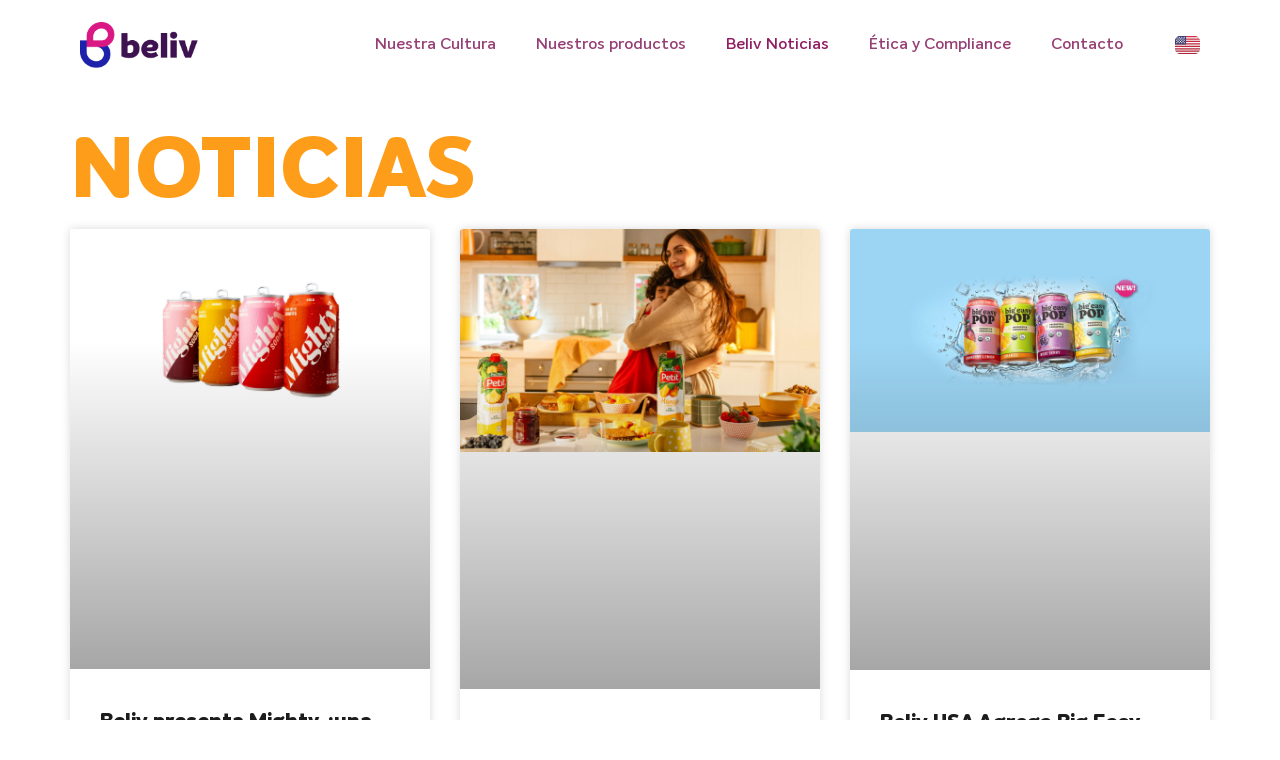

--- FILE ---
content_type: text/html; charset=UTF-8
request_url: https://belivcompany.com/noticias/
body_size: 11820
content:
<!DOCTYPE html><html lang="es-ES"><head><meta charset="UTF-8"><link data-optimized="2" rel="stylesheet" href="/wp-content/litespeed/css/ec7722ac278ed1bbf0c3eb934a886dc8.css?ver=e56ad" /><meta name="viewport" content="width=device-width, initial-scale=1"><link rel="profile" href="https://gmpg.org/xfn/11"><meta name='robots' content='index, follow, max-image-preview:large, max-snippet:-1, max-video-preview:-1' /><link rel="alternate" href="https://belivcompany.com/noticias/" hreflang="es" /><link rel="alternate" href="https://belivcompany.com/en/news/" hreflang="en" /><title>Noticias - Beliv Company</title><meta name="description" content="Encuentra aquí las últimas novedades de nuestra compañía Beliv Company..." /><link rel="canonical" href="https://belivcompany.com/noticias/" /><meta property="og:locale" content="es_ES" /><meta property="og:locale:alternate" content="en_US" /><meta property="og:type" content="article" /><meta property="og:title" content="Noticias - Beliv Company" /><meta property="og:description" content="Encuentra aquí las últimas novedades de nuestra compañía Beliv Company..." /><meta property="og:url" content="https://belivcompany.com/noticias/" /><meta property="og:site_name" content="Beliv Company" /><meta property="article:modified_time" content="2024-04-04T13:55:21+00:00" /><meta property="og:image" content="https://belivcompany.com/wp-content/uploads/2024/03/Group-81.jpg" /><meta property="og:image:width" content="600" /><meta property="og:image:height" content="600" /><meta property="og:image:type" content="image/jpeg" /><meta name="twitter:card" content="summary_large_image" /><meta name="twitter:label1" content="Tiempo de lectura" /><meta name="twitter:data1" content="3 minutos" /> <script type="application/ld+json" class="yoast-schema-graph">{"@context":"https://schema.org","@graph":[{"@type":"WebPage","@id":"https://belivcompany.com/noticias/","url":"https://belivcompany.com/noticias/","name":"Noticias - Beliv Company","isPartOf":{"@id":"https://belivcompany.com/#website"},"primaryImageOfPage":{"@id":"https://belivcompany.com/noticias/#primaryimage"},"image":{"@id":"https://belivcompany.com/noticias/#primaryimage"},"thumbnailUrl":"/wp-content/uploads/2024/03/Group-81.jpg","datePublished":"2024-02-29T22:49:46+00:00","dateModified":"2024-04-04T13:55:21+00:00","description":"Encuentra aquí las últimas novedades de nuestra compañía Beliv Company...","breadcrumb":{"@id":"https://belivcompany.com/noticias/#breadcrumb"},"inLanguage":"es","potentialAction":[{"@type":"ReadAction","target":["https://belivcompany.com/noticias/"]}]},{"@type":"ImageObject","inLanguage":"es","@id":"https://belivcompany.com/noticias/#primaryimage","url":"/wp-content/uploads/2024/03/Group-81.jpg","contentUrl":"/wp-content/uploads/2024/03/Group-81.jpg","width":600,"height":600,"caption":"logo beliv company"},{"@type":"BreadcrumbList","@id":"https://belivcompany.com/noticias/#breadcrumb","itemListElement":[{"@type":"ListItem","position":1,"name":"Portada","item":"https://belivcompany.com/"},{"@type":"ListItem","position":2,"name":"noticias"}]},{"@type":"WebSite","@id":"https://belivcompany.com/#website","url":"https://belivcompany.com/","name":"Beliv - Tomá Vida","description":"","publisher":{"@id":"https://belivcompany.com/#organization"},"potentialAction":[{"@type":"SearchAction","target":{"@type":"EntryPoint","urlTemplate":"https://belivcompany.com/?s={search_term_string}"},"query-input":{"@type":"PropertyValueSpecification","valueRequired":true,"valueName":"search_term_string"}}],"inLanguage":"es"},{"@type":"Organization","@id":"https://belivcompany.com/#organization","name":"Beliv - Tomá Vida","url":"https://belivcompany.com/","logo":{"@type":"ImageObject","inLanguage":"es","@id":"https://belivcompany.com/#/schema/logo/image/","url":"/wp-content/uploads/2024/01/Group-49.svg","contentUrl":"/wp-content/uploads/2024/01/Group-49.svg","width":119,"height":47,"caption":"Beliv - Tomá Vida"},"image":{"@id":"https://belivcompany.com/#/schema/logo/image/"}}]}</script> <link rel="alternate" type="application/rss+xml" title="Beliv Company &raquo; Feed" href="https://belivcompany.com/feed/" /><link rel="alternate" type="application/rss+xml" title="Beliv Company &raquo; Feed de los comentarios" href="https://belivcompany.com/comments/feed/" /><!--[if IE]> <script src="/wp-content/themes/astra/assets/js/minified/flexibility.min.js?ver=4.11.3" id="astra-flexibility-js"></script> <script id="astra-flexibility-js-after">flexibility(document.documentElement);</script> <![endif]--> <script src="https://belivcompany.com/wp-includes/js/jquery/jquery.min.js?ver=3.7.1" id="jquery-core-js"></script> <link rel="https://api.w.org/" href="https://belivcompany.com/wp-json/" /><link rel="alternate" title="JSON" type="application/json" href="https://belivcompany.com/wp-json/wp/v2/pages/2430" /><link rel="EditURI" type="application/rsd+xml" title="RSD" href="https://belivcompany.com/xmlrpc.php?rsd" /><meta name="generator" content="WordPress 6.6.2" /><link rel='shortlink' href='https://belivcompany.com/?p=2430' /><link rel="alternate" title="oEmbed (JSON)" type="application/json+oembed" href="https://belivcompany.com/wp-json/oembed/1.0/embed?url=https%3A%2F%2Fbelivcompany.com%2Fnoticias%2F" /><link rel="alternate" title="oEmbed (XML)" type="text/xml+oembed" href="https://belivcompany.com/wp-json/oembed/1.0/embed?url=https%3A%2F%2Fbelivcompany.com%2Fnoticias%2F&#038;format=xml" /><meta name="generator" content="Elementor 3.29.2; features: e_font_icon_svg, additional_custom_breakpoints, e_local_google_fonts; settings: css_print_method-external, google_font-enabled, font_display-swap"><link rel="icon" href="/wp-content/uploads/2024/02/cropped-ico-1-32x32.png" sizes="32x32" /><link rel="icon" href="/wp-content/uploads/2024/02/cropped-ico-1-192x192.png" sizes="192x192" /><link rel="apple-touch-icon" href="/wp-content/uploads/2024/02/cropped-ico-1-180x180.png" /><meta name="msapplication-TileImage" content="/wp-content/uploads/2024/02/cropped-ico-1-270x270.png" /></head><body itemtype='https://schema.org/WebPage' itemscope='itemscope' class="page-template-default page page-id-2430 wp-custom-logo ast-desktop ast-page-builder-template ast-no-sidebar astra-4.11.3 ast-single-post ast-inherit-site-logo-transparent ast-hfb-header elementor-default elementor-kit-6 elementor-page elementor-page-2430"><a
class="skip-link screen-reader-text"
href="#content"
title="Ir al contenido">
Ir al contenido</a><div
class="hfeed site" id="page"><div data-elementor-type="header" data-elementor-id="2440" class="elementor elementor-2440 elementor-location-header" data-elementor-post-type="elementor_library"><div class="elementor-element elementor-element-ae4f23e e-flex e-con-boxed e-con e-parent" data-id="ae4f23e" data-element_type="container" data-settings="{&quot;background_background&quot;:&quot;classic&quot;}"><div class="e-con-inner"><div class="elementor-element elementor-element-290f19c e-con-full e-flex e-con e-child" data-id="290f19c" data-element_type="container"><div class="elementor-element elementor-element-9ab1b57 elementor-widget elementor-widget-image" data-id="9ab1b57" data-element_type="widget" data-widget_type="image.default"><div class="elementor-widget-container">
<a href="https://belivcompany.com">
<img data-lazyloaded="1" src="[data-uri]" width="179" height="71" data-src="/wp-content/uploads/2024/02/Beliv_Color-1-1.png" class="attachment-full size-full wp-image-2445" alt="" /><noscript><img width="179" height="71" src="/wp-content/uploads/2024/02/Beliv_Color-1-1.png" class="attachment-full size-full wp-image-2445" alt="" /></noscript>								</a></div></div></div><div class="elementor-element elementor-element-cc1638a e-con-full e-flex e-con e-child" data-id="cc1638a" data-element_type="container"><div class="elementor-element elementor-element-08191ee elementor-nav-menu__align-end elementor-nav-menu--stretch elementor-nav-menu--dropdown-tablet elementor-nav-menu__text-align-aside elementor-nav-menu--toggle elementor-nav-menu--burger elementor-widget elementor-widget-nav-menu" data-id="08191ee" data-element_type="widget" data-settings="{&quot;full_width&quot;:&quot;stretch&quot;,&quot;layout&quot;:&quot;horizontal&quot;,&quot;submenu_icon&quot;:{&quot;value&quot;:&quot;&lt;svg class=\&quot;e-font-icon-svg e-fas-caret-down\&quot; viewBox=\&quot;0 0 320 512\&quot; xmlns=\&quot;http:\/\/www.w3.org\/2000\/svg\&quot;&gt;&lt;path d=\&quot;M31.3 192h257.3c17.8 0 26.7 21.5 14.1 34.1L174.1 354.8c-7.8 7.8-20.5 7.8-28.3 0L17.2 226.1C4.6 213.5 13.5 192 31.3 192z\&quot;&gt;&lt;\/path&gt;&lt;\/svg&gt;&quot;,&quot;library&quot;:&quot;fa-solid&quot;},&quot;toggle&quot;:&quot;burger&quot;}" data-widget_type="nav-menu.default"><div class="elementor-widget-container"><nav aria-label="Menu" class="elementor-nav-menu--main elementor-nav-menu__container elementor-nav-menu--layout-horizontal e--pointer-none"><ul id="menu-1-08191ee" class="elementor-nav-menu"><li class="menu-item menu-item-type-post_type menu-item-object-page menu-item-2600"><a href="https://belivcompany.com/nuestra-cultura/" class="elementor-item menu-link">Nuestra Cultura</a></li><li class="menu-item menu-item-type-custom menu-item-object-custom menu-item-has-children menu-item-193"><a aria-expanded="false" href="/nuestros-productos/" class="elementor-item menu-link">Nuestros productos<span role="application" class="dropdown-menu-toggle ast-header-navigation-arrow" tabindex="0" aria-expanded="false" aria-label="Alternar menú" ></span></a><ul class="sub-menu elementor-nav-menu--dropdown"><li class="menu-item menu-item-type-post_type menu-item-object-page menu-item-1417"><a href="https://belivcompany.com/big-easy/" class="elementor-sub-item menu-link">Big Easy</a></li><li class="menu-item menu-item-type-post_type menu-item-object-page menu-item-1418"><a href="https://belivcompany.com/citric/" class="elementor-sub-item menu-link">Citric</a></li><li class="menu-item menu-item-type-post_type menu-item-object-page menu-item-1420"><a href="https://belivcompany.com/guitig/" class="elementor-sub-item menu-link">Güitig</a></li><li class="menu-item menu-item-type-post_type menu-item-object-page menu-item-1425"><a href="https://belivcompany.com/high-brew/" class="elementor-sub-item menu-link">High Brew Coffee</a></li><li class="menu-item menu-item-type-post_type menu-item-object-page menu-item-4078"><a href="https://belivcompany.com/mighty-soda/" class="elementor-sub-item menu-link">Mighty Soda</a></li><li class="menu-item menu-item-type-post_type menu-item-object-page menu-item-1423"><a href="https://belivcompany.com/salutaris/" class="elementor-sub-item menu-link">Salutaris</a></li><li class="menu-item menu-item-type-post_type menu-item-object-page menu-item-1421"><a href="https://belivcompany.com/oca/" class="elementor-sub-item menu-link">OCA</a></li><li class="menu-item menu-item-type-post_type menu-item-object-page menu-item-1422"><a href="https://belivcompany.com/old-jamaica/" class="elementor-sub-item menu-link">Old Jamaica</a></li><li class="menu-item menu-item-type-post_type menu-item-object-page menu-item-1419"><a href="https://belivcompany.com/petit/" class="elementor-sub-item menu-link">Petit</a></li></ul></li><li class="menu-item menu-item-type-post_type menu-item-object-page current-menu-item page_item page-item-2430 current_page_item menu-item-2448"><a href="https://belivcompany.com/noticias/" aria-current="page" class="elementor-item elementor-item-active menu-link">Beliv Noticias</a></li><li class="menu-item menu-item-type-post_type menu-item-object-page menu-item-191"><a href="https://belivcompany.com/etica-y-compliance/" class="elementor-item menu-link">Ética y Compliance</a></li><li class="menu-item menu-item-type-post_type menu-item-object-page menu-item-190"><a href="https://belivcompany.com/contacto/" class="elementor-item menu-link">Contacto</a></li></ul></nav><div class="elementor-menu-toggle" role="button" tabindex="0" aria-label="Menu Toggle" aria-expanded="false">
<svg aria-hidden="true" role="presentation" class="elementor-menu-toggle__icon--open e-font-icon-svg e-eicon-menu-bar" viewBox="0 0 1000 1000" xmlns="http://www.w3.org/2000/svg"><path d="M104 333H896C929 333 958 304 958 271S929 208 896 208H104C71 208 42 237 42 271S71 333 104 333ZM104 583H896C929 583 958 554 958 521S929 458 896 458H104C71 458 42 487 42 521S71 583 104 583ZM104 833H896C929 833 958 804 958 771S929 708 896 708H104C71 708 42 737 42 771S71 833 104 833Z"></path></svg><svg aria-hidden="true" role="presentation" class="elementor-menu-toggle__icon--close e-font-icon-svg e-eicon-close" viewBox="0 0 1000 1000" xmlns="http://www.w3.org/2000/svg"><path d="M742 167L500 408 258 167C246 154 233 150 217 150 196 150 179 158 167 167 154 179 150 196 150 212 150 229 154 242 171 254L408 500 167 742C138 771 138 800 167 829 196 858 225 858 254 829L496 587 738 829C750 842 767 846 783 846 800 846 817 842 829 829 842 817 846 804 846 783 846 767 842 750 829 737L588 500 833 258C863 229 863 200 833 171 804 137 775 137 742 167Z"></path></svg></div><nav class="elementor-nav-menu--dropdown elementor-nav-menu__container" aria-hidden="true"><ul id="menu-2-08191ee" class="elementor-nav-menu"><li class="menu-item menu-item-type-post_type menu-item-object-page menu-item-2600"><a href="https://belivcompany.com/nuestra-cultura/" class="elementor-item menu-link" tabindex="-1">Nuestra Cultura</a></li><li class="menu-item menu-item-type-custom menu-item-object-custom menu-item-has-children menu-item-193"><a aria-expanded="false" href="/nuestros-productos/" class="elementor-item menu-link" tabindex="-1">Nuestros productos<span role="application" class="dropdown-menu-toggle ast-header-navigation-arrow" tabindex="0" aria-expanded="false" aria-label="Alternar menú" ></span></a><ul class="sub-menu elementor-nav-menu--dropdown"><li class="menu-item menu-item-type-post_type menu-item-object-page menu-item-1417"><a href="https://belivcompany.com/big-easy/" class="elementor-sub-item menu-link" tabindex="-1">Big Easy</a></li><li class="menu-item menu-item-type-post_type menu-item-object-page menu-item-1418"><a href="https://belivcompany.com/citric/" class="elementor-sub-item menu-link" tabindex="-1">Citric</a></li><li class="menu-item menu-item-type-post_type menu-item-object-page menu-item-1420"><a href="https://belivcompany.com/guitig/" class="elementor-sub-item menu-link" tabindex="-1">Güitig</a></li><li class="menu-item menu-item-type-post_type menu-item-object-page menu-item-1425"><a href="https://belivcompany.com/high-brew/" class="elementor-sub-item menu-link" tabindex="-1">High Brew Coffee</a></li><li class="menu-item menu-item-type-post_type menu-item-object-page menu-item-4078"><a href="https://belivcompany.com/mighty-soda/" class="elementor-sub-item menu-link" tabindex="-1">Mighty Soda</a></li><li class="menu-item menu-item-type-post_type menu-item-object-page menu-item-1423"><a href="https://belivcompany.com/salutaris/" class="elementor-sub-item menu-link" tabindex="-1">Salutaris</a></li><li class="menu-item menu-item-type-post_type menu-item-object-page menu-item-1421"><a href="https://belivcompany.com/oca/" class="elementor-sub-item menu-link" tabindex="-1">OCA</a></li><li class="menu-item menu-item-type-post_type menu-item-object-page menu-item-1422"><a href="https://belivcompany.com/old-jamaica/" class="elementor-sub-item menu-link" tabindex="-1">Old Jamaica</a></li><li class="menu-item menu-item-type-post_type menu-item-object-page menu-item-1419"><a href="https://belivcompany.com/petit/" class="elementor-sub-item menu-link" tabindex="-1">Petit</a></li></ul></li><li class="menu-item menu-item-type-post_type menu-item-object-page current-menu-item page_item page-item-2430 current_page_item menu-item-2448"><a href="https://belivcompany.com/noticias/" aria-current="page" class="elementor-item elementor-item-active menu-link" tabindex="-1">Beliv Noticias</a></li><li class="menu-item menu-item-type-post_type menu-item-object-page menu-item-191"><a href="https://belivcompany.com/etica-y-compliance/" class="elementor-item menu-link" tabindex="-1">Ética y Compliance</a></li><li class="menu-item menu-item-type-post_type menu-item-object-page menu-item-190"><a href="https://belivcompany.com/contacto/" class="elementor-item menu-link" tabindex="-1">Contacto</a></li></ul></nav></div></div></div><div class="elementor-element elementor-element-27fc83c e-con-full e-flex e-con e-child" data-id="27fc83c" data-element_type="container"><div class="elementor-element elementor-element-2be67c0 cpel-switcher--align-right cpel-switcher--layout-horizontal cpel-switcher--aspect-ratio-43 elementor-widget elementor-widget-polylang-language-switcher" data-id="2be67c0" data-element_type="widget" data-widget_type="polylang-language-switcher.default"><div class="elementor-widget-container"><nav class="cpel-switcher__nav"><ul class="cpel-switcher__list"><li class="cpel-switcher__lang"><a lang="en-US" hreflang="en-US" href="https://belivcompany.com/en/news/"><span class="cpel-switcher__flag cpel-switcher__flag--us"><img src="data:image/svg+xml;utf8,%3Csvg width='21' height='15' xmlns='http://www.w3.org/2000/svg'%3E%3Cdefs%3E%3ClinearGradient x1='50%' y1='0%' x2='50%' y2='100%' id='a'%3E%3Cstop stop-color='%23FFF' offset='0%'/%3E%3Cstop stop-color='%23F0F0F0' offset='100%'/%3E%3C/linearGradient%3E%3ClinearGradient x1='50%' y1='0%' x2='50%' y2='100%' id='b'%3E%3Cstop stop-color='%23D02F44' offset='0%'/%3E%3Cstop stop-color='%23B12537' offset='100%'/%3E%3C/linearGradient%3E%3ClinearGradient x1='50%' y1='0%' x2='50%' y2='100%' id='c'%3E%3Cstop stop-color='%2346467F' offset='0%'/%3E%3Cstop stop-color='%233C3C6D' offset='100%'/%3E%3C/linearGradient%3E%3C/defs%3E%3Cg fill='none' fill-rule='evenodd'%3E%3Cpath fill='url(%23a)' d='M0 0h21v15H0z'/%3E%3Cpath d='M0 0h21v1H0V0zm0 2h21v1H0V2zm0 2h21v1H0V4zm0 2h21v1H0V6zm0 2h21v1H0V8zm0 2h21v1H0v-1zm0 2h21v1H0v-1zm0 2h21v1H0v-1z' fill='url(%23b)'/%3E%3Cpath fill='url(%23c)' d='M0 0h9v7H0z'/%3E%3Cpath d='M1.5 2a.5.5 0 110-1 .5.5 0 010 1zm2 0a.5.5 0 110-1 .5.5 0 010 1zm2 0a.5.5 0 110-1 .5.5 0 010 1zm2 0a.5.5 0 110-1 .5.5 0 010 1zm-5 1a.5.5 0 110-1 .5.5 0 010 1zm2 0a.5.5 0 110-1 .5.5 0 010 1zm2 0a.5.5 0 110-1 .5.5 0 010 1zm1 1a.5.5 0 110-1 .5.5 0 010 1zm-2 0a.5.5 0 110-1 .5.5 0 010 1zm-2 0a.5.5 0 110-1 .5.5 0 010 1zm-2 0a.5.5 0 110-1 .5.5 0 010 1zm1 1a.5.5 0 110-1 .5.5 0 010 1zm2 0a.5.5 0 110-1 .5.5 0 010 1zm2 0a.5.5 0 110-1 .5.5 0 010 1zm1 1a.5.5 0 110-1 .5.5 0 010 1zm-2 0a.5.5 0 110-1 .5.5 0 010 1zm-2 0a.5.5 0 110-1 .5.5 0 010 1zm-2 0a.5.5 0 110-1 .5.5 0 010 1z' fill='url(%23a)'/%3E%3C/g%3E%3C/svg%3E" alt="English" /></span></a></li></ul></nav></div></div></div></div></div></div><div id="content" class="site-content"><div class="ast-container"><div id="primary" class="content-area primary"><main id="main" class="site-main"><article
class="post-2430 page type-page status-publish has-post-thumbnail ast-article-single" id="post-2430" itemtype="https://schema.org/CreativeWork" itemscope="itemscope"><header class="entry-header ast-no-thumbnail ast-no-title ast-header-without-markup"></header><div class="entry-content clear"
itemprop="text"><div data-elementor-type="wp-page" data-elementor-id="2430" class="elementor elementor-2430" data-elementor-post-type="page"><div class="elementor-element elementor-element-7ea0b1e e-flex e-con-boxed e-con e-parent" data-id="7ea0b1e" data-element_type="container"><div class="e-con-inner"><div class="elementor-element elementor-element-3782ef8 elementor-widget elementor-widget-heading" data-id="3782ef8" data-element_type="widget" data-widget_type="heading.default"><div class="elementor-widget-container"><h2 class="elementor-heading-title elementor-size-default">NOTICIAS</h2></div></div><div class="elementor-element elementor-element-5a46d02 elementor-grid-3 elementor-grid-tablet-2 elementor-grid-mobile-1 elementor-posts--thumbnail-top elementor-card-shadow-yes elementor-posts__hover-gradient elementor-widget elementor-widget-posts" data-id="5a46d02" data-element_type="widget" data-settings="{&quot;cards_columns&quot;:&quot;3&quot;,&quot;cards_columns_tablet&quot;:&quot;2&quot;,&quot;cards_columns_mobile&quot;:&quot;1&quot;,&quot;cards_row_gap&quot;:{&quot;unit&quot;:&quot;px&quot;,&quot;size&quot;:35,&quot;sizes&quot;:[]},&quot;cards_row_gap_tablet&quot;:{&quot;unit&quot;:&quot;px&quot;,&quot;size&quot;:&quot;&quot;,&quot;sizes&quot;:[]},&quot;cards_row_gap_mobile&quot;:{&quot;unit&quot;:&quot;px&quot;,&quot;size&quot;:&quot;&quot;,&quot;sizes&quot;:[]}}" data-widget_type="posts.cards"><div class="elementor-widget-container"><div class="elementor-posts-container elementor-posts elementor-posts--skin-cards elementor-grid"><article class="elementor-post elementor-grid-item post-4240 post type-post status-publish format-standard has-post-thumbnail hentry category-espanol"><div class="elementor-post__card">
<a class="elementor-post__thumbnail__link" href="https://belivcompany.com/beliv-presenta-mighty-una-nueva-soda-con-beneficios-para-la-salud-digestiva/" tabindex="-1" ><div class="elementor-post__thumbnail"><img data-lazyloaded="1" src="[data-uri]" fetchpriority="high" decoding="async" width="1600" height="897" data-src="/wp-content/uploads/2024/09/mighty-soda-background.jpg" class="attachment-full size-full wp-image-4289" alt="" data-srcset="/wp-content/uploads/2024/09/mighty-soda-background.jpg 1600w, /wp-content/uploads/2024/09/mighty-soda-background-300x168.jpg 300w, /wp-content/uploads/2024/09/mighty-soda-background-1024x574.jpg 1024w, /wp-content/uploads/2024/09/mighty-soda-background-768x431.jpg 768w, /wp-content/uploads/2024/09/mighty-soda-background-1536x861.jpg 1536w" data-sizes="(max-width: 1600px) 100vw, 1600px" /><noscript><img fetchpriority="high" decoding="async" width="1600" height="897" src="/wp-content/uploads/2024/09/mighty-soda-background.jpg" class="attachment-full size-full wp-image-4289" alt="" srcset="/wp-content/uploads/2024/09/mighty-soda-background.jpg 1600w, /wp-content/uploads/2024/09/mighty-soda-background-300x168.jpg 300w, /wp-content/uploads/2024/09/mighty-soda-background-1024x574.jpg 1024w, /wp-content/uploads/2024/09/mighty-soda-background-768x431.jpg 768w, /wp-content/uploads/2024/09/mighty-soda-background-1536x861.jpg 1536w" sizes="(max-width: 1600px) 100vw, 1600px" /></noscript></div></a><div class="elementor-post__text"><h3 class="elementor-post__title">
<a href="https://belivcompany.com/beliv-presenta-mighty-una-nueva-soda-con-beneficios-para-la-salud-digestiva/" >
Beliv presenta Mighty, ¡una nueva soda con beneficios para la salud digestiva!​			</a></h3><div class="elementor-post__excerpt"><p>Beliv presenta Mighty, la única soda en el mercado que ofrece pre-, pro- y post-bióticos. Los consumidores a partir de</p></div>
<a class="elementor-post__read-more" href="https://belivcompany.com/beliv-presenta-mighty-una-nueva-soda-con-beneficios-para-la-salud-digestiva/" aria-label="Read more about Beliv presenta Mighty, ¡una nueva soda con beneficios para la salud digestiva!​" tabindex="-1" >
SEGUIR LEYENDO		</a></div><div class="elementor-post__meta-data">
<span class="elementor-post-date">
septiembre 18, 2024		</span></div></div></article><article class="elementor-post elementor-grid-item post-4197 post type-post status-publish format-standard has-post-thumbnail hentry category-espanol"><div class="elementor-post__card">
<a class="elementor-post__thumbnail__link" href="https://belivcompany.com/petit-nectar-lanza-su-primera-campana-en-ee-uu-con-un-alegre-jingle-too-good-to-be-fruit/" tabindex="-1" ><div class="elementor-post__thumbnail"><img data-lazyloaded="1" src="[data-uri]" decoding="async" width="1920" height="1184" data-src="/wp-content/uploads/2024/09/beliv-petit.jpg" class="attachment-full size-full wp-image-4207" alt="" data-srcset="/wp-content/uploads/2024/09/beliv-petit.jpg 1920w, /wp-content/uploads/2024/09/beliv-petit-300x185.jpg 300w, /wp-content/uploads/2024/09/beliv-petit-1024x631.jpg 1024w, /wp-content/uploads/2024/09/beliv-petit-768x474.jpg 768w, /wp-content/uploads/2024/09/beliv-petit-1536x947.jpg 1536w" data-sizes="(max-width: 1920px) 100vw, 1920px" /><noscript><img decoding="async" width="1920" height="1184" src="/wp-content/uploads/2024/09/beliv-petit.jpg" class="attachment-full size-full wp-image-4207" alt="" srcset="/wp-content/uploads/2024/09/beliv-petit.jpg 1920w, /wp-content/uploads/2024/09/beliv-petit-300x185.jpg 300w, /wp-content/uploads/2024/09/beliv-petit-1024x631.jpg 1024w, /wp-content/uploads/2024/09/beliv-petit-768x474.jpg 768w, /wp-content/uploads/2024/09/beliv-petit-1536x947.jpg 1536w" sizes="(max-width: 1920px) 100vw, 1920px" /></noscript></div></a><div class="elementor-post__text"><h3 class="elementor-post__title">
<a href="https://belivcompany.com/petit-nectar-lanza-su-primera-campana-en-ee-uu-con-un-alegre-jingle-too-good-to-be-fruit/" >
Petit Nectar lanza su primera campaña en EE.UU. con un alegre jingle “Too Good To be Fruit”			</a></h3><div class="elementor-post__excerpt"><p>La nueva campaña de Petit Nectar, “Too Good To be Fruit”, celebra las alegrías simples que Petit Néctar aporta a</p></div>
<a class="elementor-post__read-more" href="https://belivcompany.com/petit-nectar-lanza-su-primera-campana-en-ee-uu-con-un-alegre-jingle-too-good-to-be-fruit/" aria-label="Read more about Petit Nectar lanza su primera campaña en EE.UU. con un alegre jingle “Too Good To be Fruit”" tabindex="-1" >
SEGUIR LEYENDO		</a></div><div class="elementor-post__meta-data">
<span class="elementor-post-date">
septiembre 10, 2024		</span></div></div></article><article class="elementor-post elementor-grid-item post-3969 post type-post status-publish format-standard has-post-thumbnail hentry category-espanol"><div class="elementor-post__card">
<a class="elementor-post__thumbnail__link" href="https://belivcompany.com/beliv-usa-agrega-big-easy-pop-la-nueva-bebida-saludable-para-contribuir-al-bienestar-intestinal-a-su-portafolio/" tabindex="-1" ><div class="elementor-post__thumbnail"><img data-lazyloaded="1" src="[data-uri]" loading="lazy" decoding="async" width="1920" height="1080" data-src="/wp-content/uploads/2024/08/cabecera-nota.jpg" class="attachment-full size-full wp-image-3852" alt="" data-srcset="/wp-content/uploads/2024/08/cabecera-nota.jpg 1920w, /wp-content/uploads/2024/08/cabecera-nota-300x169.jpg 300w, /wp-content/uploads/2024/08/cabecera-nota-1024x576.jpg 1024w, /wp-content/uploads/2024/08/cabecera-nota-768x432.jpg 768w, /wp-content/uploads/2024/08/cabecera-nota-1536x864.jpg 1536w" data-sizes="(max-width: 1920px) 100vw, 1920px" /><noscript><img loading="lazy" decoding="async" width="1920" height="1080" src="/wp-content/uploads/2024/08/cabecera-nota.jpg" class="attachment-full size-full wp-image-3852" alt="" srcset="/wp-content/uploads/2024/08/cabecera-nota.jpg 1920w, /wp-content/uploads/2024/08/cabecera-nota-300x169.jpg 300w, /wp-content/uploads/2024/08/cabecera-nota-1024x576.jpg 1024w, /wp-content/uploads/2024/08/cabecera-nota-768x432.jpg 768w, /wp-content/uploads/2024/08/cabecera-nota-1536x864.jpg 1536w" sizes="(max-width: 1920px) 100vw, 1920px" /></noscript></div></a><div class="elementor-post__text"><h3 class="elementor-post__title">
<a href="https://belivcompany.com/beliv-usa-agrega-big-easy-pop-la-nueva-bebida-saludable-para-contribuir-al-bienestar-intestinal-a-su-portafolio/" >
Beliv USA Agrega Big Easy Pop, La Nueva Bebida Saludable Para Contribuir Al Bienestar Intestinal, a su Portafolio			</a></h3><div class="elementor-post__excerpt"><p>¡Grandes noticias han surgido! Nuestro portafolio de Beliv USA sigue creciendo: hemos dado la bienvenida a Big Easy Pop a</p></div>
<a class="elementor-post__read-more" href="https://belivcompany.com/beliv-usa-agrega-big-easy-pop-la-nueva-bebida-saludable-para-contribuir-al-bienestar-intestinal-a-su-portafolio/" aria-label="Read more about Beliv USA Agrega Big Easy Pop, La Nueva Bebida Saludable Para Contribuir Al Bienestar Intestinal, a su Portafolio" tabindex="-1" >
SEGUIR LEYENDO		</a></div><div class="elementor-post__meta-data">
<span class="elementor-post-date">
agosto 22, 2024		</span></div></div></article></div></div></div></div></div></div></div></article></main></div></div></div><div data-elementor-type="footer" data-elementor-id="163" class="elementor elementor-163 elementor-location-footer" data-elementor-post-type="elementor_library"><div class="elementor-element elementor-element-17ae996 e-flex e-con-boxed e-con e-parent" data-id="17ae996" data-element_type="container" id="fondo-footer" data-settings="{&quot;background_background&quot;:&quot;classic&quot;}"><div class="e-con-inner"><div class="elementor-element elementor-element-1f59353 e-con-full e-flex e-con e-child" data-id="1f59353" data-element_type="container"><div class="elementor-element elementor-element-2381b45 elementor-widget elementor-widget-image" data-id="2381b45" data-element_type="widget" id="footer-logo" data-widget_type="image.default"><div class="elementor-widget-container">
<img data-lazyloaded="1" src="[data-uri]" width="119" height="47" data-src="/wp-content/uploads/2024/01/Group-49.svg" class="attachment-large size-large wp-image-103" alt="" /><noscript><img width="119" height="47" src="/wp-content/uploads/2024/01/Group-49.svg" class="attachment-large size-large wp-image-103" alt="" /></noscript></div></div></div><div class="elementor-element elementor-element-fccb518 e-con-full e-flex e-con e-child" data-id="fccb518" data-element_type="container"><div class="elementor-element elementor-element-0c1c61a elementor-shape-circle e-grid-align-left e-grid-align-mobile-right elementor-grid-0 elementor-widget elementor-widget-social-icons" data-id="0c1c61a" data-element_type="widget" data-widget_type="social-icons.default"><div class="elementor-widget-container"><div class="elementor-social-icons-wrapper elementor-grid" role="list">
<span class="elementor-grid-item" role="listitem">
<a class="elementor-icon elementor-social-icon elementor-social-icon-facebook elementor-repeater-item-5829aa9" href="https://www.facebook.com/belivcompany/" target="_blank">
<span class="elementor-screen-only">Facebook</span>
<svg class="e-font-icon-svg e-fab-facebook" viewBox="0 0 512 512" xmlns="http://www.w3.org/2000/svg"><path d="M504 256C504 119 393 8 256 8S8 119 8 256c0 123.78 90.69 226.38 209.25 245V327.69h-63V256h63v-54.64c0-62.15 37-96.48 93.67-96.48 27.14 0 55.52 4.84 55.52 4.84v61h-31.28c-30.8 0-40.41 19.12-40.41 38.73V256h68.78l-11 71.69h-57.78V501C413.31 482.38 504 379.78 504 256z"></path></svg>					</a>
</span>
<span class="elementor-grid-item" role="listitem">
<a class="elementor-icon elementor-social-icon elementor-social-icon-instagram elementor-repeater-item-023a800" href="https://www.instagram.com/beliv_company/?hl=es" target="_blank">
<span class="elementor-screen-only">Instagram</span>
<svg class="e-font-icon-svg e-fab-instagram" viewBox="0 0 448 512" xmlns="http://www.w3.org/2000/svg"><path d="M224.1 141c-63.6 0-114.9 51.3-114.9 114.9s51.3 114.9 114.9 114.9S339 319.5 339 255.9 287.7 141 224.1 141zm0 189.6c-41.1 0-74.7-33.5-74.7-74.7s33.5-74.7 74.7-74.7 74.7 33.5 74.7 74.7-33.6 74.7-74.7 74.7zm146.4-194.3c0 14.9-12 26.8-26.8 26.8-14.9 0-26.8-12-26.8-26.8s12-26.8 26.8-26.8 26.8 12 26.8 26.8zm76.1 27.2c-1.7-35.9-9.9-67.7-36.2-93.9-26.2-26.2-58-34.4-93.9-36.2-37-2.1-147.9-2.1-184.9 0-35.8 1.7-67.6 9.9-93.9 36.1s-34.4 58-36.2 93.9c-2.1 37-2.1 147.9 0 184.9 1.7 35.9 9.9 67.7 36.2 93.9s58 34.4 93.9 36.2c37 2.1 147.9 2.1 184.9 0 35.9-1.7 67.7-9.9 93.9-36.2 26.2-26.2 34.4-58 36.2-93.9 2.1-37 2.1-147.8 0-184.8zM398.8 388c-7.8 19.6-22.9 34.7-42.6 42.6-29.5 11.7-99.5 9-132.1 9s-102.7 2.6-132.1-9c-19.6-7.8-34.7-22.9-42.6-42.6-11.7-29.5-9-99.5-9-132.1s-2.6-102.7 9-132.1c7.8-19.6 22.9-34.7 42.6-42.6 29.5-11.7 99.5-9 132.1-9s102.7-2.6 132.1 9c19.6 7.8 34.7 22.9 42.6 42.6 11.7 29.5 9 99.5 9 132.1s2.7 102.7-9 132.1z"></path></svg>					</a>
</span>
<span class="elementor-grid-item" role="listitem">
<a class="elementor-icon elementor-social-icon elementor-social-icon-linkedin elementor-repeater-item-8997fda" href="https://www.linkedin.com/company/beliv-company/" target="_blank">
<span class="elementor-screen-only">Linkedin</span>
<svg class="e-font-icon-svg e-fab-linkedin" viewBox="0 0 448 512" xmlns="http://www.w3.org/2000/svg"><path d="M416 32H31.9C14.3 32 0 46.5 0 64.3v383.4C0 465.5 14.3 480 31.9 480H416c17.6 0 32-14.5 32-32.3V64.3c0-17.8-14.4-32.3-32-32.3zM135.4 416H69V202.2h66.5V416zm-33.2-243c-21.3 0-38.5-17.3-38.5-38.5S80.9 96 102.2 96c21.2 0 38.5 17.3 38.5 38.5 0 21.3-17.2 38.5-38.5 38.5zm282.1 243h-66.4V312c0-24.8-.5-56.7-34.5-56.7-34.6 0-39.9 27-39.9 54.9V416h-66.4V202.2h63.7v29.2h.9c8.9-16.8 30.6-34.5 62.9-34.5 67.2 0 79.7 44.3 79.7 101.9V416z"></path></svg>					</a>
</span></div></div></div></div><div class="elementor-element elementor-element-bf2fb29 e-con-full e-flex e-con e-child" data-id="bf2fb29" data-element_type="container"><div class="elementor-element elementor-element-459df03 elementor-nav-menu__align-end elementor-nav-menu--dropdown-none elementor-widget elementor-widget-nav-menu" data-id="459df03" data-element_type="widget" data-settings="{&quot;layout&quot;:&quot;horizontal&quot;,&quot;submenu_icon&quot;:{&quot;value&quot;:&quot;&lt;svg class=\&quot;e-font-icon-svg e-fas-caret-down\&quot; viewBox=\&quot;0 0 320 512\&quot; xmlns=\&quot;http:\/\/www.w3.org\/2000\/svg\&quot;&gt;&lt;path d=\&quot;M31.3 192h257.3c17.8 0 26.7 21.5 14.1 34.1L174.1 354.8c-7.8 7.8-20.5 7.8-28.3 0L17.2 226.1C4.6 213.5 13.5 192 31.3 192z\&quot;&gt;&lt;\/path&gt;&lt;\/svg&gt;&quot;,&quot;library&quot;:&quot;fa-solid&quot;}}" data-widget_type="nav-menu.default"><div class="elementor-widget-container"><nav aria-label="Menu" class="elementor-nav-menu--main elementor-nav-menu__container elementor-nav-menu--layout-horizontal e--pointer-none"><ul id="menu-1-459df03" class="elementor-nav-menu"><li class="menu-item menu-item-type-post_type menu-item-object-page menu-item-2603"><a href="https://belivcompany.com/nuestra-cultura/" class="elementor-item menu-link">Acerca de Beliv</a></li><li class="menu-item menu-item-type-post_type menu-item-object-page menu-item-187"><a href="https://belivcompany.com/terminos-y-condiciones/" class="elementor-item menu-link">Términos y Condiciones</a></li></ul></nav><nav class="elementor-nav-menu--dropdown elementor-nav-menu__container" aria-hidden="true"><ul id="menu-2-459df03" class="elementor-nav-menu"><li class="menu-item menu-item-type-post_type menu-item-object-page menu-item-2603"><a href="https://belivcompany.com/nuestra-cultura/" class="elementor-item menu-link" tabindex="-1">Acerca de Beliv</a></li><li class="menu-item menu-item-type-post_type menu-item-object-page menu-item-187"><a href="https://belivcompany.com/terminos-y-condiciones/" class="elementor-item menu-link" tabindex="-1">Términos y Condiciones</a></li></ul></nav></div></div><div class="elementor-element elementor-element-887af29 elementor-widget elementor-widget-shortcode" data-id="887af29" data-element_type="widget" data-widget_type="shortcode.default"><div class="elementor-widget-container"><div class="elementor-shortcode"><div
class="elfsight-widget-social-icons elfsight-widget"
data-elfsight-social-icons-options="%7B%22items%22%3A%5B%7B%22type%22%3A%22facebook%22%2C%22url%22%3A%22https%3A%5C%2F%5C%2Fwww.facebook.com%5C%2Fbelivcompany%5C%2F%22%2C%22iconUrl%22%3A%22%22%7D%2C%7B%22type%22%3A%22instagram%22%2C%22url%22%3A%22https%3A%5C%2F%5C%2Fwww.instagram.com%5C%2Fbeliv_company%5C%2F%3Fhl%3Des%22%2C%22iconUrl%22%3A%22%22%7D%2C%7B%22type%22%3A%22linkedin%22%2C%22url%22%3A%22https%3A%5C%2F%5C%2Fwww.linkedin.com%5C%2Fcompany%5C%2Fbeliv-company%5C%2F%22%2C%22iconUrl%22%3A%22%22%7D%5D%2C%22size%22%3A%2232%22%2C%22location%22%3A%22floating%22%2C%22position%22%3A%22right%22%2C%22style%22%3A%22classic%22%2C%22iconColor%22%3A%22black%22%2C%22bgColor%22%3A%22white%22%2C%22iconColorOnHover%22%3A%22white%22%2C%22bgColorOnHover%22%3A%22native%22%2C%22borderRadius%22%3A%22circle%22%2C%22animation%22%3A%22bounce%22%2C%22transparency%22%3A100%2C%22transparencyOnHover%22%3A100%2C%22widgetId%22%3A%222%22%7D"
data-elfsight-social-icons-version="1.7.1"
data-elfsight-widget-id="elfsight-social-icons-2"></div></div></div></div></div></div></div></div></div><div id="ast-scroll-top" tabindex="0" class="ast-scroll-top-icon ast-scroll-to-top-right" data-on-devices="both">
<span class="ast-icon icon-arrow"><svg class="ast-arrow-svg" xmlns="http://www.w3.org/2000/svg" xmlns:xlink="http://www.w3.org/1999/xlink" version="1.1" x="0px" y="0px" width="26px" height="16.043px" viewBox="57 35.171 26 16.043" enable-background="new 57 35.171 26 16.043" xml:space="preserve">
<path d="M57.5,38.193l12.5,12.5l12.5-12.5l-2.5-2.5l-10,10l-10-10L57.5,38.193z" />
</svg></span>	<span class="screen-reader-text">Scroll al inicio</span></div> <script data-no-optimize="1">!function(t,e){"object"==typeof exports&&"undefined"!=typeof module?module.exports=e():"function"==typeof define&&define.amd?define(e):(t="undefined"!=typeof globalThis?globalThis:t||self).LazyLoad=e()}(this,function(){"use strict";function e(){return(e=Object.assign||function(t){for(var e=1;e<arguments.length;e++){var n,a=arguments[e];for(n in a)Object.prototype.hasOwnProperty.call(a,n)&&(t[n]=a[n])}return t}).apply(this,arguments)}function i(t){return e({},it,t)}function o(t,e){var n,a="LazyLoad::Initialized",i=new t(e);try{n=new CustomEvent(a,{detail:{instance:i}})}catch(t){(n=document.createEvent("CustomEvent")).initCustomEvent(a,!1,!1,{instance:i})}window.dispatchEvent(n)}function l(t,e){return t.getAttribute(gt+e)}function c(t){return l(t,bt)}function s(t,e){return function(t,e,n){e=gt+e;null!==n?t.setAttribute(e,n):t.removeAttribute(e)}(t,bt,e)}function r(t){return s(t,null),0}function u(t){return null===c(t)}function d(t){return c(t)===vt}function f(t,e,n,a){t&&(void 0===a?void 0===n?t(e):t(e,n):t(e,n,a))}function _(t,e){nt?t.classList.add(e):t.className+=(t.className?" ":"")+e}function v(t,e){nt?t.classList.remove(e):t.className=t.className.replace(new RegExp("(^|\\s+)"+e+"(\\s+|$)")," ").replace(/^\s+/,"").replace(/\s+$/,"")}function g(t){return t.llTempImage}function b(t,e){!e||(e=e._observer)&&e.unobserve(t)}function p(t,e){t&&(t.loadingCount+=e)}function h(t,e){t&&(t.toLoadCount=e)}function n(t){for(var e,n=[],a=0;e=t.children[a];a+=1)"SOURCE"===e.tagName&&n.push(e);return n}function m(t,e){(t=t.parentNode)&&"PICTURE"===t.tagName&&n(t).forEach(e)}function a(t,e){n(t).forEach(e)}function E(t){return!!t[st]}function I(t){return t[st]}function y(t){return delete t[st]}function A(e,t){var n;E(e)||(n={},t.forEach(function(t){n[t]=e.getAttribute(t)}),e[st]=n)}function k(a,t){var i;E(a)&&(i=I(a),t.forEach(function(t){var e,n;e=a,(t=i[n=t])?e.setAttribute(n,t):e.removeAttribute(n)}))}function L(t,e,n){_(t,e.class_loading),s(t,ut),n&&(p(n,1),f(e.callback_loading,t,n))}function w(t,e,n){n&&t.setAttribute(e,n)}function x(t,e){w(t,ct,l(t,e.data_sizes)),w(t,rt,l(t,e.data_srcset)),w(t,ot,l(t,e.data_src))}function O(t,e,n){var a=l(t,e.data_bg_multi),i=l(t,e.data_bg_multi_hidpi);(a=at&&i?i:a)&&(t.style.backgroundImage=a,n=n,_(t=t,(e=e).class_applied),s(t,ft),n&&(e.unobserve_completed&&b(t,e),f(e.callback_applied,t,n)))}function N(t,e){!e||0<e.loadingCount||0<e.toLoadCount||f(t.callback_finish,e)}function C(t,e,n){t.addEventListener(e,n),t.llEvLisnrs[e]=n}function M(t){return!!t.llEvLisnrs}function z(t){if(M(t)){var e,n,a=t.llEvLisnrs;for(e in a){var i=a[e];n=e,i=i,t.removeEventListener(n,i)}delete t.llEvLisnrs}}function R(t,e,n){var a;delete t.llTempImage,p(n,-1),(a=n)&&--a.toLoadCount,v(t,e.class_loading),e.unobserve_completed&&b(t,n)}function T(o,r,c){var l=g(o)||o;M(l)||function(t,e,n){M(t)||(t.llEvLisnrs={});var a="VIDEO"===t.tagName?"loadeddata":"load";C(t,a,e),C(t,"error",n)}(l,function(t){var e,n,a,i;n=r,a=c,i=d(e=o),R(e,n,a),_(e,n.class_loaded),s(e,dt),f(n.callback_loaded,e,a),i||N(n,a),z(l)},function(t){var e,n,a,i;n=r,a=c,i=d(e=o),R(e,n,a),_(e,n.class_error),s(e,_t),f(n.callback_error,e,a),i||N(n,a),z(l)})}function G(t,e,n){var a,i,o,r,c;t.llTempImage=document.createElement("IMG"),T(t,e,n),E(c=t)||(c[st]={backgroundImage:c.style.backgroundImage}),o=n,r=l(a=t,(i=e).data_bg),c=l(a,i.data_bg_hidpi),(r=at&&c?c:r)&&(a.style.backgroundImage='url("'.concat(r,'")'),g(a).setAttribute(ot,r),L(a,i,o)),O(t,e,n)}function D(t,e,n){var a;T(t,e,n),a=e,e=n,(t=It[(n=t).tagName])&&(t(n,a),L(n,a,e))}function V(t,e,n){var a;a=t,(-1<yt.indexOf(a.tagName)?D:G)(t,e,n)}function F(t,e,n){var a;t.setAttribute("loading","lazy"),T(t,e,n),a=e,(e=It[(n=t).tagName])&&e(n,a),s(t,vt)}function j(t){t.removeAttribute(ot),t.removeAttribute(rt),t.removeAttribute(ct)}function P(t){m(t,function(t){k(t,Et)}),k(t,Et)}function S(t){var e;(e=At[t.tagName])?e(t):E(e=t)&&(t=I(e),e.style.backgroundImage=t.backgroundImage)}function U(t,e){var n;S(t),n=e,u(e=t)||d(e)||(v(e,n.class_entered),v(e,n.class_exited),v(e,n.class_applied),v(e,n.class_loading),v(e,n.class_loaded),v(e,n.class_error)),r(t),y(t)}function $(t,e,n,a){var i;n.cancel_on_exit&&(c(t)!==ut||"IMG"===t.tagName&&(z(t),m(i=t,function(t){j(t)}),j(i),P(t),v(t,n.class_loading),p(a,-1),r(t),f(n.callback_cancel,t,e,a)))}function q(t,e,n,a){var i,o,r=(o=t,0<=pt.indexOf(c(o)));s(t,"entered"),_(t,n.class_entered),v(t,n.class_exited),i=t,o=a,n.unobserve_entered&&b(i,o),f(n.callback_enter,t,e,a),r||V(t,n,a)}function H(t){return t.use_native&&"loading"in HTMLImageElement.prototype}function B(t,i,o){t.forEach(function(t){return(a=t).isIntersecting||0<a.intersectionRatio?q(t.target,t,i,o):(e=t.target,n=t,a=i,t=o,void(u(e)||(_(e,a.class_exited),$(e,n,a,t),f(a.callback_exit,e,n,t))));var e,n,a})}function J(e,n){var t;et&&!H(e)&&(n._observer=new IntersectionObserver(function(t){B(t,e,n)},{root:(t=e).container===document?null:t.container,rootMargin:t.thresholds||t.threshold+"px"}))}function K(t){return Array.prototype.slice.call(t)}function Q(t){return t.container.querySelectorAll(t.elements_selector)}function W(t){return c(t)===_t}function X(t,e){return e=t||Q(e),K(e).filter(u)}function Y(e,t){var n;(n=Q(e),K(n).filter(W)).forEach(function(t){v(t,e.class_error),r(t)}),t.update()}function t(t,e){var n,a,t=i(t);this._settings=t,this.loadingCount=0,J(t,this),n=t,a=this,Z&&window.addEventListener("online",function(){Y(n,a)}),this.update(e)}var Z="undefined"!=typeof window,tt=Z&&!("onscroll"in window)||"undefined"!=typeof navigator&&/(gle|ing|ro)bot|crawl|spider/i.test(navigator.userAgent),et=Z&&"IntersectionObserver"in window,nt=Z&&"classList"in document.createElement("p"),at=Z&&1<window.devicePixelRatio,it={elements_selector:".lazy",container:tt||Z?document:null,threshold:300,thresholds:null,data_src:"src",data_srcset:"srcset",data_sizes:"sizes",data_bg:"bg",data_bg_hidpi:"bg-hidpi",data_bg_multi:"bg-multi",data_bg_multi_hidpi:"bg-multi-hidpi",data_poster:"poster",class_applied:"applied",class_loading:"litespeed-loading",class_loaded:"litespeed-loaded",class_error:"error",class_entered:"entered",class_exited:"exited",unobserve_completed:!0,unobserve_entered:!1,cancel_on_exit:!0,callback_enter:null,callback_exit:null,callback_applied:null,callback_loading:null,callback_loaded:null,callback_error:null,callback_finish:null,callback_cancel:null,use_native:!1},ot="src",rt="srcset",ct="sizes",lt="poster",st="llOriginalAttrs",ut="loading",dt="loaded",ft="applied",_t="error",vt="native",gt="data-",bt="ll-status",pt=[ut,dt,ft,_t],ht=[ot],mt=[ot,lt],Et=[ot,rt,ct],It={IMG:function(t,e){m(t,function(t){A(t,Et),x(t,e)}),A(t,Et),x(t,e)},IFRAME:function(t,e){A(t,ht),w(t,ot,l(t,e.data_src))},VIDEO:function(t,e){a(t,function(t){A(t,ht),w(t,ot,l(t,e.data_src))}),A(t,mt),w(t,lt,l(t,e.data_poster)),w(t,ot,l(t,e.data_src)),t.load()}},yt=["IMG","IFRAME","VIDEO"],At={IMG:P,IFRAME:function(t){k(t,ht)},VIDEO:function(t){a(t,function(t){k(t,ht)}),k(t,mt),t.load()}},kt=["IMG","IFRAME","VIDEO"];return t.prototype={update:function(t){var e,n,a,i=this._settings,o=X(t,i);{if(h(this,o.length),!tt&&et)return H(i)?(e=i,n=this,o.forEach(function(t){-1!==kt.indexOf(t.tagName)&&F(t,e,n)}),void h(n,0)):(t=this._observer,i=o,t.disconnect(),a=t,void i.forEach(function(t){a.observe(t)}));this.loadAll(o)}},destroy:function(){this._observer&&this._observer.disconnect(),Q(this._settings).forEach(function(t){y(t)}),delete this._observer,delete this._settings,delete this.loadingCount,delete this.toLoadCount},loadAll:function(t){var e=this,n=this._settings;X(t,n).forEach(function(t){b(t,e),V(t,n,e)})},restoreAll:function(){var e=this._settings;Q(e).forEach(function(t){U(t,e)})}},t.load=function(t,e){e=i(e);V(t,e)},t.resetStatus=function(t){r(t)},Z&&function(t,e){if(e)if(e.length)for(var n,a=0;n=e[a];a+=1)o(t,n);else o(t,e)}(t,window.lazyLoadOptions),t});!function(e,t){"use strict";function a(){t.body.classList.add("litespeed_lazyloaded")}function n(){console.log("[LiteSpeed] Start Lazy Load Images"),d=new LazyLoad({elements_selector:"[data-lazyloaded]",callback_finish:a}),o=function(){d.update()},e.MutationObserver&&new MutationObserver(o).observe(t.documentElement,{childList:!0,subtree:!0,attributes:!0})}var d,o;e.addEventListener?e.addEventListener("load",n,!1):e.attachEvent("onload",n)}(window,document);</script><script data-optimized="1" src="/wp-content/litespeed/js/2fe856e2c020775c028695e9b8f901b4.js?ver=e56ad"></script></body></html>
<!-- Page optimized by LiteSpeed Cache @2026-01-11 23:56:29 -->

<!-- Page supported by LiteSpeed Cache 7.2 on 2026-01-11 23:56:28 -->
<!-- QUIC.cloud UCSS in queue -->